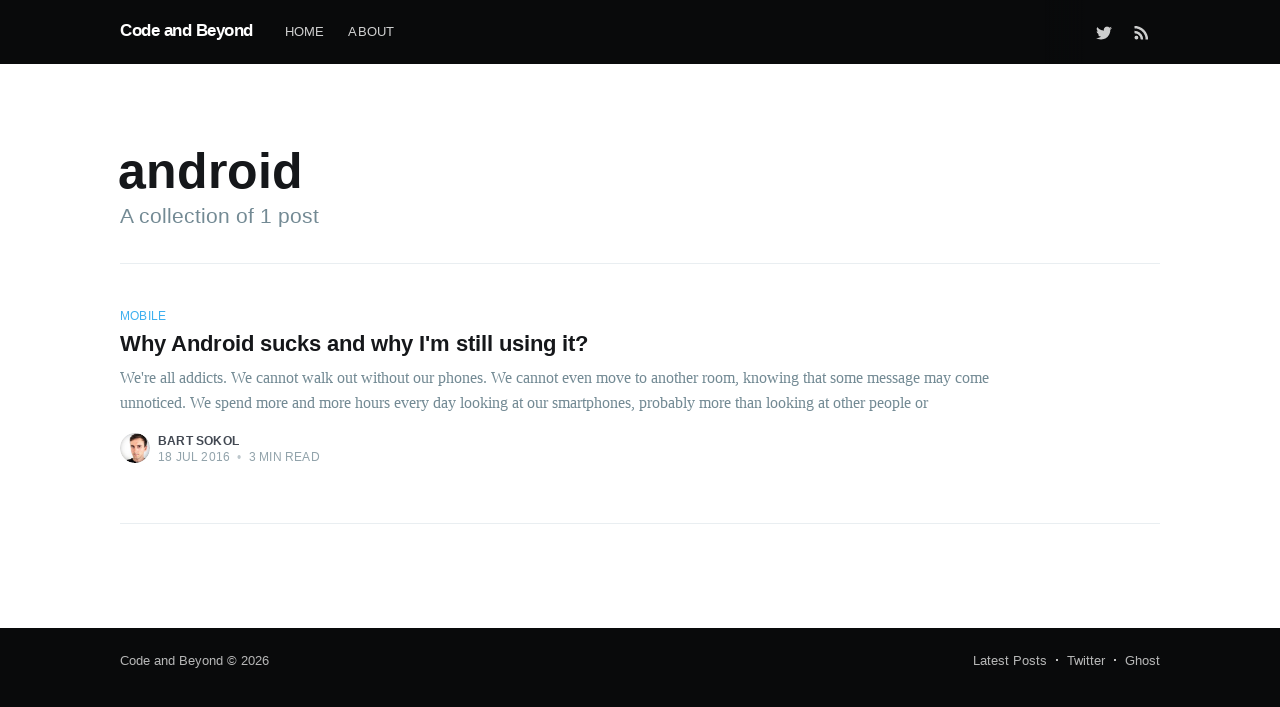

--- FILE ---
content_type: text/html; charset=utf-8
request_url: https://bart-sokol.info/tag/android/
body_size: 2967
content:
<!DOCTYPE html>
<html lang="en">
<head>

    <meta charset="utf-8" />
    <meta http-equiv="X-UA-Compatible" content="IE=edge" />

    <title>android - Code and Beyond</title>
    <meta name="HandheldFriendly" content="True" />
    <meta name="viewport" content="width=device-width, initial-scale=1.0" />

    <link rel="stylesheet" type="text/css" href="/assets/built/screen.css?v=851ced6238" />

    <link rel="shortcut icon" href="/favicon.ico" type="image/x-icon" />
    <link rel="canonical" href="https://bart-sokol.info/tag/android/" />
    <meta name="referrer" content="no-referrer-when-downgrade" />
    
    <meta property="og:site_name" content="Code and Beyond" />
    <meta property="og:type" content="website" />
    <meta property="og:title" content="android - Code and Beyond" />
    <meta property="og:url" content="https://bart-sokol.info/tag/android/" />
    <meta name="twitter:card" content="summary" />
    <meta name="twitter:title" content="android - Code and Beyond" />
    <meta name="twitter:url" content="https://bart-sokol.info/tag/android/" />
    <meta name="twitter:site" content="@bartsokol" />
    
    <script type="application/ld+json">
{
    "@context": "https://schema.org",
    "@type": "Series",
    "publisher": {
        "@type": "Organization",
        "name": "Code and Beyond",
        "url": "https://bart-sokol.info/",
        "logo": {
            "@type": "ImageObject",
            "url": {
                "@type": "ImageObject",
                "url": "https://bart-sokol.info/favicon.ico",
                "width": 48,
                "height": 48
            }
        }
    },
    "url": "https://bart-sokol.info/tag/android/",
    "name": "android",
    "mainEntityOfPage": {
        "@type": "WebPage",
        "@id": "https://bart-sokol.info/"
    }
}
    </script>

    <meta name="generator" content="Ghost 3.12" />
    <link rel="alternate" type="application/rss+xml" title="Code and Beyond" href="https://bart-sokol.info/rss/" />
    <link href="https://cdnjs.cloudflare.com/ajax/libs/prism/1.15.0/themes/prism-tomorrow.min.css" rel="stylesheet" />

</head>
<body class="tag-template tag-android">

    <div class="site-wrapper">

        
<header class="site-archive-header">
    <div class="outer site-nav-main">
    <div class="inner">
        <nav class="site-nav">
    <div class="site-nav-left-wrapper">
        <div class="site-nav-left">
                <a class="site-nav-logo" href="https://bart-sokol.info">Code and Beyond</a>
            <div class="site-nav-content">
                    <ul class="nav" role="menu">
    <li class="nav-home" role="menuitem"><a href="https://bart-sokol.info/">Home</a></li>
    <li class="nav-about" role="menuitem"><a href="https://bart-sokol.info/about/">About</a></li>
</ul>

            </div>
        </div>
    </div>
    <div class="site-nav-right">
            <div class="social-links">
                    <a class="social-link social-link-tw" href="https://twitter.com/bartsokol" title="Twitter" target="_blank" rel="noopener"><svg xmlns="http://www.w3.org/2000/svg" viewBox="0 0 32 32"><path d="M30.063 7.313c-.813 1.125-1.75 2.125-2.875 2.938v.75c0 1.563-.188 3.125-.688 4.625a15.088 15.088 0 0 1-2.063 4.438c-.875 1.438-2 2.688-3.25 3.813a15.015 15.015 0 0 1-4.625 2.563c-1.813.688-3.75 1-5.75 1-3.25 0-6.188-.875-8.875-2.625.438.063.875.125 1.375.125 2.688 0 5.063-.875 7.188-2.5-1.25 0-2.375-.375-3.375-1.125s-1.688-1.688-2.063-2.875c.438.063.813.125 1.125.125.5 0 1-.063 1.5-.25-1.313-.25-2.438-.938-3.313-1.938a5.673 5.673 0 0 1-1.313-3.688v-.063c.813.438 1.688.688 2.625.688a5.228 5.228 0 0 1-1.875-2c-.5-.875-.688-1.813-.688-2.75 0-1.063.25-2.063.75-2.938 1.438 1.75 3.188 3.188 5.25 4.25s4.313 1.688 6.688 1.813a5.579 5.579 0 0 1 1.5-5.438c1.125-1.125 2.5-1.688 4.125-1.688s3.063.625 4.188 1.813a11.48 11.48 0 0 0 3.688-1.375c-.438 1.375-1.313 2.438-2.563 3.188 1.125-.125 2.188-.438 3.313-.875z"/></svg>
</a>
            </div>
                <a class="rss-button" href="https://feedly.com/i/subscription/feed/https://bart-sokol.info/rss/" title="RSS" target="_blank" rel="noopener"><svg xmlns="http://www.w3.org/2000/svg" viewBox="0 0 24 24"><circle cx="6.18" cy="17.82" r="2.18"/><path d="M4 4.44v2.83c7.03 0 12.73 5.7 12.73 12.73h2.83c0-8.59-6.97-15.56-15.56-15.56zm0 5.66v2.83c3.9 0 7.07 3.17 7.07 7.07h2.83c0-5.47-4.43-9.9-9.9-9.9z"/></svg>
</a>

    </div>
</nav>
    </div>
</div>    

<div class="outer site-header-background no-image">

 
        <div class="inner site-header-content">
            <h1 class="site-title">android</h1>
            <h2 class="site-description">
                A collection of 1 post
            </h2>
        </div>
    </div>
</header>

<main id="site-main" class="site-main outer">
    <div class="inner posts">
        <div class="post-feed">
                <article class="post-card post tag-mobile tag-android tag-ios tag-windows tag-google tag-smartphone tag-apple tag-microsoft no-image no-image">


    <div class="post-card-content">

        <a class="post-card-content-link" href="/2016/07/18/why-android-sucks-and-why-im-still-using-it/">

            <header class="post-card-header">
                    <div class="post-card-primary-tag">mobile</div>
                <h2 class="post-card-title">Why Android sucks and why I&#x27;m still using it?</h2>
            </header>

            <section class="post-card-excerpt">
                    <p>We're all addicts. We cannot walk out without our phones. We cannot even move to another room, knowing that some message may come unnoticed. We spend more and more hours every day looking at our smartphones, probably more than looking at other people or</p>
            </section>

        </a>

        <footer class="post-card-meta">
            <ul class="author-list">
                <li class="author-list-item">
            
                    <div class="author-name-tooltip">
                        Bart Sokol
                    </div>
            
                    <a href="/author/bart/" class="static-avatar">
                        <img class="author-profile-image" src="/content/images/size/w100/2018/08/bart-2018.jpg" alt="Bart Sokol" />
                    </a>
                </li>
            </ul>
            <div class="post-card-byline-content">
                <span><a href="/author/bart/">Bart Sokol</a></span>
                <span class="post-card-byline-date"><time datetime="2016-07-18">18 Jul 2016</time> <span class="bull">&bull;</span> 3 min read</span>
            </div>
        </footer>

    </div>

</article>
        </div>
    </div>
</main>


        <footer class="site-footer outer">
            <div class="site-footer-content inner">
                <section class="copyright"><a href="https://bart-sokol.info">Code and Beyond</a> &copy; 2026</section>
                <nav class="site-footer-nav">
                    <a href="https://bart-sokol.info">Latest Posts</a>
                    
                    <a href="https://twitter.com/bartsokol" target="_blank" rel="noopener">Twitter</a>
                    <a href="https://ghost.org" target="_blank" rel="noopener">Ghost</a>
                </nav>
            </div>
        </footer>

    </div>


    <script
        src="https://code.jquery.com/jquery-3.4.1.min.js"
        integrity="sha256-CSXorXvZcTkaix6Yvo6HppcZGetbYMGWSFlBw8HfCJo="
        crossorigin="anonymous">
    </script>
    <script src="/assets/built/casper.js?v=851ced6238"></script>

    <script>
        // Parse the URL parameter
        function getParameterByName(name, url) {
            if (!url) url = window.location.href;
            name = name.replace(/[\[\]]/g, "\\$&");
            var regex = new RegExp("[?&]" + name + "(=([^&#]*)|&|#|$)"),
                results = regex.exec(url);
            if (!results) return null;
            if (!results[2]) return '';
            return decodeURIComponent(results[2].replace(/\+/g, " "));
        }

        // Give the parameter a variable name
        var action = getParameterByName('action');

        $(document).ready(function () {
            if (action == 'subscribe') {
                $('body').addClass("subscribe-success");
            }

            $('.subscribe-success-message .subscribe-close').click(function () {
                $('.subscribe-success-message').addClass('close');
            });

            // Reset form on opening subscrion overlay
            $('.subscribe-button').click(function() {
                $('.subscribe-overlay form').removeClass();
                $('.subscribe-email').val('');
            });
        });
    </script>

    

    <script type="text/javascript" src="https://cdnjs.cloudflare.com/ajax/libs/prism/1.15.0/prism.min.js"></script>
<script type="text/javascript" src="https://cdnjs.cloudflare.com/ajax/libs/prism/1.15.0/components/prism-csharp.min.js"></script>
<script type="text/javascript" src="https://cdnjs.cloudflare.com/ajax/libs/prism/1.15.0/components/prism-fsharp.min.js"></script>
<script type="text/javascript" src="https://cdnjs.cloudflare.com/ajax/libs/prism/1.15.0/components/prism-html.min.js"></script>
<script type="text/javascript" src="https://cdnjs.cloudflare.com/ajax/libs/prism/1.15.0/components/prism-javascript.min.js"></script>
<script type="text/javascript" src="https://cdnjs.cloudflare.com/ajax/libs/prism/1.15.0/components/prism-elm.min.js"></script>
<script type="text/javascript" src="https://cdnjs.cloudflare.com/ajax/libs/prism/1.15.0/components/prism-bash.min.js"></script>

</body>
</html>


--- FILE ---
content_type: application/javascript; charset=UTF-8
request_url: https://bart-sokol.info/assets/built/casper.js?v=851ced6238
body_size: 1327
content:
!function(n){"use strict";n.fn.fitVids=function(e){var i={customSelector:null,ignore:null};if(!document.getElementById("fit-vids-style")){var t=document.head||document.getElementsByTagName("head")[0],r=document.createElement("div");r.innerHTML='<p>x</p><style id="fit-vids-style">.fluid-width-video-container{flex-grow: 1;width:100%;}.fluid-width-video-wrapper{width:100%;position:relative;padding:0;}.fluid-width-video-wrapper iframe,.fluid-width-video-wrapper object,.fluid-width-video-wrapper embed {position:absolute;top:0;left:0;width:100%;height:100%;}</style>',t.appendChild(r.childNodes[1])}return e&&n.extend(i,e),this.each(function(){var e=['iframe[src*="player.vimeo.com"]','iframe[src*="youtube.com"]','iframe[src*="youtube-nocookie.com"]','iframe[src*="kickstarter.com"][src*="video.html"]',"object","embed"];i.customSelector&&e.push(i.customSelector);var r=".fitvidsignore";i.ignore&&(r=r+", "+i.ignore);var t=n(this).find(e.join(","));(t=(t=t.not("object object")).not(r)).each(function(){var e=n(this);if(!(0<e.parents(r).length||"embed"===this.tagName.toLowerCase()&&e.parent("object").length||e.parent(".fluid-width-video-wrapper").length)){e.css("height")||e.css("width")||!isNaN(e.attr("height"))&&!isNaN(e.attr("width"))||(e.attr("height",9),e.attr("width",16));var t=("object"===this.tagName.toLowerCase()||e.attr("height")&&!isNaN(parseInt(e.attr("height"),10))?parseInt(e.attr("height"),10):e.height())/(isNaN(parseInt(e.attr("width"),10))?e.width():parseInt(e.attr("width"),10));if(!e.attr("name")){var i="fitvid"+n.fn.fitVids._count;e.attr("name",i),n.fn.fitVids._count++}e.wrap('<div class="fluid-width-video-container"><div class="fluid-width-video-wrapper"></div></div>').parent(".fluid-width-video-wrapper").css("padding-top",100*t+"%"),e.removeAttr("height").removeAttr("width")}})})},n.fn.fitVids._count=0}(window.jQuery||window.Zepto),function(e,t){t.addEventListener("DOMContentLoaded",function(){t.querySelectorAll(".kg-gallery-image img").forEach(function(e){var t=e.closest(".kg-gallery-image"),i=e.attributes.width.value/e.attributes.height.value;t.style.flex=i+" 1 0%"})})}(window,document),function(t,i){var r=i.querySelector("link[rel=next]");if(r){var n=i.querySelector(".post-feed");if(n){var o=300,s=!1,a=!1,d=t.scrollY,l=t.innerHeight,c=i.documentElement.scrollHeight;t.addEventListener("scroll",f,{passive:!0}),t.addEventListener("resize",v),h()}}function u(){if(404===this.status)return t.removeEventListener("scroll",f),void t.removeEventListener("resize",v);this.response.querySelectorAll(".post-card").forEach(function(e){n.appendChild(i.importNode(e,!0))});var e=this.response.querySelector("link[rel=next]");e?r.href=e.href:(t.removeEventListener("scroll",f),t.removeEventListener("resize",v)),c=i.documentElement.scrollHeight,a=s=!1}function e(){if(!a)if(d+l<=c-o)s=!1;else{a=!0;var e=new t.XMLHttpRequest;e.responseType="document",e.addEventListener("load",u),e.open("GET",r.href),e.send(null)}}function h(){s||t.requestAnimationFrame(e),s=!0}function f(){d=t.scrollY,h()}function v(){l=t.innerHeight,c=i.documentElement.scrollHeight,h()}}(window,document),function(s,a){s.Casper||(s.Casper={}),s.Casper.stickyNavTitle=function(e){var t=a.querySelector(e.navSelector),i=a.querySelector(e.titleSelector),r=s.scrollY,n=!1;function o(){i.getBoundingClientRect().top+s.scrollY+(i.offsetHeight+35)<=r?t.classList.add(e.activeClass):t.classList.remove(e.activeClass),n=!1}s.addEventListener("scroll",function(){r=s.scrollY,function(){n||requestAnimationFrame(o);n=!0}()},{passive:!0}),o()}}(window,document);
//# sourceMappingURL=casper.js.map

--- FILE ---
content_type: application/javascript; charset=utf-8
request_url: https://cdnjs.cloudflare.com/ajax/libs/prism/1.15.0/prism.min.js
body_size: 3562
content:
var _self="undefined"!=typeof window?window:"undefined"!=typeof WorkerGlobalScope&&self instanceof WorkerGlobalScope?self:{},Prism=function(){var o=/\blang(?:uage)?-([\w-]+)\b/i,t=0,O=_self.Prism={manual:_self.Prism&&_self.Prism.manual,disableWorkerMessageHandler:_self.Prism&&_self.Prism.disableWorkerMessageHandler,util:{encode:function(e){return e instanceof s?new s(e.type,O.util.encode(e.content),e.alias):"Array"===O.util.type(e)?e.map(O.util.encode):e.replace(/&/g,"&amp;").replace(/</g,"&lt;").replace(/\u00a0/g," ")},type:function(e){return Object.prototype.toString.call(e).match(/\[object (\w+)\]/)[1]},objId:function(e){return e.__id||Object.defineProperty(e,"__id",{value:++t}),e.__id},clone:function(e,a){var t=O.util.type(e);switch(a=a||{},t){case"Object":if(a[O.util.objId(e)])return a[O.util.objId(e)];var n={};for(var r in a[O.util.objId(e)]=n,e)e.hasOwnProperty(r)&&(n[r]=O.util.clone(e[r],a));return n;case"Array":if(a[O.util.objId(e)])return a[O.util.objId(e)];n=[];return a[O.util.objId(e)]=n,e.forEach(function(e,t){n[t]=O.util.clone(e,a)}),n}return e}},languages:{extend:function(e,t){var a=O.util.clone(O.languages[e]);for(var n in t)a[n]=t[n];return a},insertBefore:function(a,e,t,n){var r=(n=n||O.languages)[a];if(2==arguments.length){for(var i in t=e)t.hasOwnProperty(i)&&(r[i]=t[i]);return r}var s={};for(var l in r)if(r.hasOwnProperty(l)){if(l==e)for(var i in t)t.hasOwnProperty(i)&&(s[i]=t[i]);s[l]=r[l]}return O.languages.DFS(O.languages,function(e,t){t===n[a]&&e!=a&&(this[e]=s)}),n[a]=s},DFS:function(e,t,a,n){for(var r in n=n||{},e)e.hasOwnProperty(r)&&(t.call(e,r,e[r],a||r),"Object"!==O.util.type(e[r])||n[O.util.objId(e[r])]?"Array"!==O.util.type(e[r])||n[O.util.objId(e[r])]||(n[O.util.objId(e[r])]=!0,O.languages.DFS(e[r],t,r,n)):(n[O.util.objId(e[r])]=!0,O.languages.DFS(e[r],t,null,n)))}},plugins:{},highlightAll:function(e,t){O.highlightAllUnder(document,e,t)},highlightAllUnder:function(e,t,a){var n={callback:a,selector:'code[class*="language-"], [class*="language-"] code, code[class*="lang-"], [class*="lang-"] code'};O.hooks.run("before-highlightall",n);for(var r,i=n.elements||e.querySelectorAll(n.selector),s=0;r=i[s++];)O.highlightElement(r,!0===t,n.callback)},highlightElement:function(e,t,a){for(var n,r,i=e;i&&!o.test(i.className);)i=i.parentNode;i&&(n=(i.className.match(o)||[,""])[1].toLowerCase(),r=O.languages[n]),e.className=e.className.replace(o,"").replace(/\s+/g," ")+" language-"+n,e.parentNode&&(i=e.parentNode,/pre/i.test(i.nodeName)&&(i.className=i.className.replace(o,"").replace(/\s+/g," ")+" language-"+n));var s={element:e,language:n,grammar:r,code:e.textContent};if(O.hooks.run("before-sanity-check",s),!s.code||!s.grammar)return s.code&&(O.hooks.run("before-highlight",s),s.element.textContent=s.code,O.hooks.run("after-highlight",s)),void O.hooks.run("complete",s);if(O.hooks.run("before-highlight",s),t&&_self.Worker){var l=new Worker(O.filename);l.onmessage=function(e){s.highlightedCode=e.data,O.hooks.run("before-insert",s),s.element.innerHTML=s.highlightedCode,a&&a.call(s.element),O.hooks.run("after-highlight",s),O.hooks.run("complete",s)},l.postMessage(JSON.stringify({language:s.language,code:s.code,immediateClose:!0}))}else s.highlightedCode=O.highlight(s.code,s.grammar,s.language),O.hooks.run("before-insert",s),s.element.innerHTML=s.highlightedCode,a&&a.call(e),O.hooks.run("after-highlight",s),O.hooks.run("complete",s)},highlight:function(e,t,a){var n={code:e,grammar:t,language:a};return O.hooks.run("before-tokenize",n),n.tokens=O.tokenize(n.code,n.grammar),O.hooks.run("after-tokenize",n),s.stringify(O.util.encode(n.tokens),n.language)},matchGrammar:function(e,t,a,n,r,i,s){var l=O.Token;for(var o in a)if(a.hasOwnProperty(o)&&a[o]){if(o==s)return;var u=a[o];u="Array"===O.util.type(u)?u:[u];for(var g=0;g<u.length;++g){var c=u[g],d=c.inside,p=!!c.lookbehind,m=!!c.greedy,h=0,f=c.alias;if(m&&!c.pattern.global){var y=c.pattern.toString().match(/[imuy]*$/)[0];c.pattern=RegExp(c.pattern.source,y+"g")}c=c.pattern||c;for(var b=n,k=r;b<t.length;k+=t[b].length,++b){var v=t[b];if(t.length>e.length)return;if(!(v instanceof l)){if(m&&b!=t.length-1){if(c.lastIndex=k,!(S=c.exec(e)))break;for(var P=S.index+(p?S[1].length:0),w=S.index+S[0].length,F=b,x=k,A=t.length;F<A&&(x<w||!t[F].type&&!t[F-1].greedy);++F)(x+=t[F].length)<=P&&(++b,k=x);if(t[b]instanceof l)continue;j=F-b,v=e.slice(k,x),S.index-=k}else{c.lastIndex=0;var S=c.exec(v),j=1}if(S){p&&(h=S[1]?S[1].length:0);w=(P=S.index+h)+(S=S[0].slice(h)).length;var _=v.slice(0,P),N=v.slice(w),C=[b,j];_&&(++b,k+=_.length,C.push(_));var E=new l(o,d?O.tokenize(S,d):S,f,S,m);if(C.push(E),N&&C.push(N),Array.prototype.splice.apply(t,C),1!=j&&O.matchGrammar(e,t,a,b,k,!0,o),i)break}else if(i)break}}}}},tokenize:function(e,t,a){var n=[e],r=t.rest;if(r){for(var i in r)t[i]=r[i];delete t.rest}return O.matchGrammar(e,n,t,0,0,!1),n},hooks:{all:{},add:function(e,t){var a=O.hooks.all;a[e]=a[e]||[],a[e].push(t)},run:function(e,t){var a=O.hooks.all[e];if(a&&a.length)for(var n,r=0;n=a[r++];)n(t)}}},s=O.Token=function(e,t,a,n,r){this.type=e,this.content=t,this.alias=a,this.length=0|(n||"").length,this.greedy=!!r};if(s.stringify=function(t,a,e){if("string"==typeof t)return t;if("Array"===O.util.type(t))return t.map(function(e){return s.stringify(e,a,t)}).join("");var n={type:t.type,content:s.stringify(t.content,a,e),tag:"span",classes:["token",t.type],attributes:{},language:a,parent:e};if(t.alias){var r="Array"===O.util.type(t.alias)?t.alias:[t.alias];Array.prototype.push.apply(n.classes,r)}O.hooks.run("wrap",n);var i=Object.keys(n.attributes).map(function(e){return e+'="'+(n.attributes[e]||"").replace(/"/g,"&quot;")+'"'}).join(" ");return"<"+n.tag+' class="'+n.classes.join(" ")+'"'+(i?" "+i:"")+">"+n.content+"</"+n.tag+">"},!_self.document)return _self.addEventListener&&(O.disableWorkerMessageHandler||_self.addEventListener("message",function(e){var t=JSON.parse(e.data),a=t.language,n=t.code,r=t.immediateClose;_self.postMessage(O.highlight(n,O.languages[a],a)),r&&_self.close()},!1)),_self.Prism;var e=document.currentScript||[].slice.call(document.getElementsByTagName("script")).pop();return e&&(O.filename=e.src,O.manual||e.hasAttribute("data-manual")||("loading"!==document.readyState?window.requestAnimationFrame?window.requestAnimationFrame(O.highlightAll):window.setTimeout(O.highlightAll,16):document.addEventListener("DOMContentLoaded",O.highlightAll))),_self.Prism}();"undefined"!=typeof module&&module.exports&&(module.exports=Prism),"undefined"!=typeof global&&(global.Prism=Prism),Prism.languages.markup={comment:/<!--[\s\S]*?-->/,prolog:/<\?[\s\S]+?\?>/,doctype:/<!DOCTYPE[\s\S]+?>/i,cdata:/<!\[CDATA\[[\s\S]*?]]>/i,tag:{pattern:/<\/?(?!\d)[^\s>\/=$<%]+(?:\s+[^\s>\/=]+(?:=(?:("|')(?:\\[\s\S]|(?!\1)[^\\])*\1|[^\s'">=]+))?)*\s*\/?>/i,greedy:!0,inside:{tag:{pattern:/^<\/?[^\s>\/]+/i,inside:{punctuation:/^<\/?/,namespace:/^[^\s>\/:]+:/}},"attr-value":{pattern:/=(?:("|')(?:\\[\s\S]|(?!\1)[^\\])*\1|[^\s'">=]+)/i,inside:{punctuation:[/^=/,{pattern:/(^|[^\\])["']/,lookbehind:!0}]}},punctuation:/\/?>/,"attr-name":{pattern:/[^\s>\/]+/,inside:{namespace:/^[^\s>\/:]+:/}}}},entity:/&#?[\da-z]{1,8};/i},Prism.languages.markup.tag.inside["attr-value"].inside.entity=Prism.languages.markup.entity,Prism.hooks.add("wrap",function(e){"entity"===e.type&&(e.attributes.title=e.content.replace(/&amp;/,"&"))}),Prism.languages.xml=Prism.languages.markup,Prism.languages.html=Prism.languages.markup,Prism.languages.mathml=Prism.languages.markup,Prism.languages.svg=Prism.languages.markup,Prism.languages.css={comment:/\/\*[\s\S]*?\*\//,atrule:{pattern:/@[\w-]+?.*?(?:;|(?=\s*\{))/i,inside:{rule:/@[\w-]+/}},url:/url\((?:(["'])(?:\\(?:\r\n|[\s\S])|(?!\1)[^\\\r\n])*\1|.*?)\)/i,selector:/[^{}\s][^{};]*?(?=\s*\{)/,string:{pattern:/("|')(?:\\(?:\r\n|[\s\S])|(?!\1)[^\\\r\n])*\1/,greedy:!0},property:/[-_a-z\xA0-\uFFFF][-\w\xA0-\uFFFF]*(?=\s*:)/i,important:/\B!important\b/i,function:/[-a-z0-9]+(?=\()/i,punctuation:/[(){};:]/},Prism.languages.css.atrule.inside.rest=Prism.languages.css,Prism.languages.markup&&(Prism.languages.insertBefore("markup","tag",{style:{pattern:/(<style[\s\S]*?>)[\s\S]*?(?=<\/style>)/i,lookbehind:!0,inside:Prism.languages.css,alias:"language-css",greedy:!0}}),Prism.languages.insertBefore("inside","attr-value",{"style-attr":{pattern:/\s*style=("|')(?:\\[\s\S]|(?!\1)[^\\])*\1/i,inside:{"attr-name":{pattern:/^\s*style/i,inside:Prism.languages.markup.tag.inside},punctuation:/^\s*=\s*['"]|['"]\s*$/,"attr-value":{pattern:/.+/i,inside:Prism.languages.css}},alias:"language-css"}},Prism.languages.markup.tag)),Prism.languages.clike={comment:[{pattern:/(^|[^\\])\/\*[\s\S]*?(?:\*\/|$)/,lookbehind:!0},{pattern:/(^|[^\\:])\/\/.*/,lookbehind:!0,greedy:!0}],string:{pattern:/(["'])(?:\\(?:\r\n|[\s\S])|(?!\1)[^\\\r\n])*\1/,greedy:!0},"class-name":{pattern:/((?:\b(?:class|interface|extends|implements|trait|instanceof|new)\s+)|(?:catch\s+\())[\w.\\]+/i,lookbehind:!0,inside:{punctuation:/[.\\]/}},keyword:/\b(?:if|else|while|do|for|return|in|instanceof|function|new|try|throw|catch|finally|null|break|continue)\b/,boolean:/\b(?:true|false)\b/,function:/[a-z0-9_]+(?=\()/i,number:/\b0x[\da-f]+\b|(?:\b\d+\.?\d*|\B\.\d+)(?:e[+-]?\d+)?/i,operator:/--?|\+\+?|!=?=?|<=?|>=?|==?=?|&&?|\|\|?|\?|\*|\/|~|\^|%/,punctuation:/[{}[\];(),.:]/},Prism.languages.javascript=Prism.languages.extend("clike",{keyword:/\b(?:as|async|await|break|case|catch|class|const|continue|debugger|default|delete|do|else|enum|export|extends|finally|for|from|function|get|if|implements|import|in|instanceof|interface|let|new|null|of|package|private|protected|public|return|set|static|super|switch|this|throw|try|typeof|var|void|while|with|yield)\b/,number:/\b(?:0[xX][\dA-Fa-f]+|0[bB][01]+|0[oO][0-7]+|NaN|Infinity)\b|(?:\b\d+\.?\d*|\B\.\d+)(?:[Ee][+-]?\d+)?/,function:/[_$a-z\xA0-\uFFFF][$\w\xA0-\uFFFF]*(?=\s*\()/i,operator:/-[-=]?|\+[+=]?|!=?=?|<<?=?|>>?>?=?|=(?:==?|>)?|&[&=]?|\|[|=]?|\*\*?=?|\/=?|~|\^=?|%=?|\?|\.{3}/}),Prism.languages.insertBefore("javascript","keyword",{regex:{pattern:/((?:^|[^$\w\xA0-\uFFFF."'\])\s])\s*)\/(\[[^\]\r\n]+]|\\.|[^/\\\[\r\n])+\/[gimyu]{0,5}(?=\s*($|[\r\n,.;})\]]))/,lookbehind:!0,greedy:!0},"function-variable":{pattern:/[_$a-z\xA0-\uFFFF][$\w\xA0-\uFFFF]*(?=\s*=\s*(?:function\b|(?:\([^()]*\)|[_$a-z\xA0-\uFFFF][$\w\xA0-\uFFFF]*)\s*=>))/i,alias:"function"},constant:/\b[A-Z][A-Z\d_]*\b/}),Prism.languages.insertBefore("javascript","string",{"template-string":{pattern:/`(?:\\[\s\S]|\${[^}]+}|[^\\`])*`/,greedy:!0,inside:{interpolation:{pattern:/\${[^}]+}/,inside:{"interpolation-punctuation":{pattern:/^\${|}$/,alias:"punctuation"},rest:null}},string:/[\s\S]+/}}}),Prism.languages.javascript["template-string"].inside.interpolation.inside.rest=Prism.languages.javascript,Prism.languages.markup&&Prism.languages.insertBefore("markup","tag",{script:{pattern:/(<script[\s\S]*?>)[\s\S]*?(?=<\/script>)/i,lookbehind:!0,inside:Prism.languages.javascript,alias:"language-javascript",greedy:!0}}),Prism.languages.js=Prism.languages.javascript,"undefined"!=typeof self&&self.Prism&&self.document&&document.querySelector&&(self.Prism.fileHighlight=function(){var o={js:"javascript",py:"python",rb:"ruby",ps1:"powershell",psm1:"powershell",sh:"bash",bat:"batch",h:"c",tex:"latex"};Array.prototype.slice.call(document.querySelectorAll("pre[data-src]")).forEach(function(e){for(var t,a=e.getAttribute("data-src"),n=e,r=/\blang(?:uage)?-([\w-]+)\b/i;n&&!r.test(n.className);)n=n.parentNode;if(n&&(t=(e.className.match(r)||[,""])[1]),!t){var i=(a.match(/\.(\w+)$/)||[,""])[1];t=o[i]||i}var s=document.createElement("code");s.className="language-"+t,e.textContent="",s.textContent="Loading…",e.appendChild(s);var l=new XMLHttpRequest;l.open("GET",a,!0),l.onreadystatechange=function(){4==l.readyState&&(l.status<400&&l.responseText?(s.textContent=l.responseText,Prism.highlightElement(s)):400<=l.status?s.textContent="✖ Error "+l.status+" while fetching file: "+l.statusText:s.textContent="✖ Error: File does not exist or is empty")},l.send(null)}),Prism.plugins.toolbar&&Prism.plugins.toolbar.registerButton("download-file",function(e){var t=e.element.parentNode;if(t&&/pre/i.test(t.nodeName)&&t.hasAttribute("data-src")&&t.hasAttribute("data-download-link")){var a=t.getAttribute("data-src"),n=document.createElement("a");return n.textContent=t.getAttribute("data-download-link-label")||"Download",n.setAttribute("download",""),n.href=a,n}})},document.addEventListener("DOMContentLoaded",self.Prism.fileHighlight));